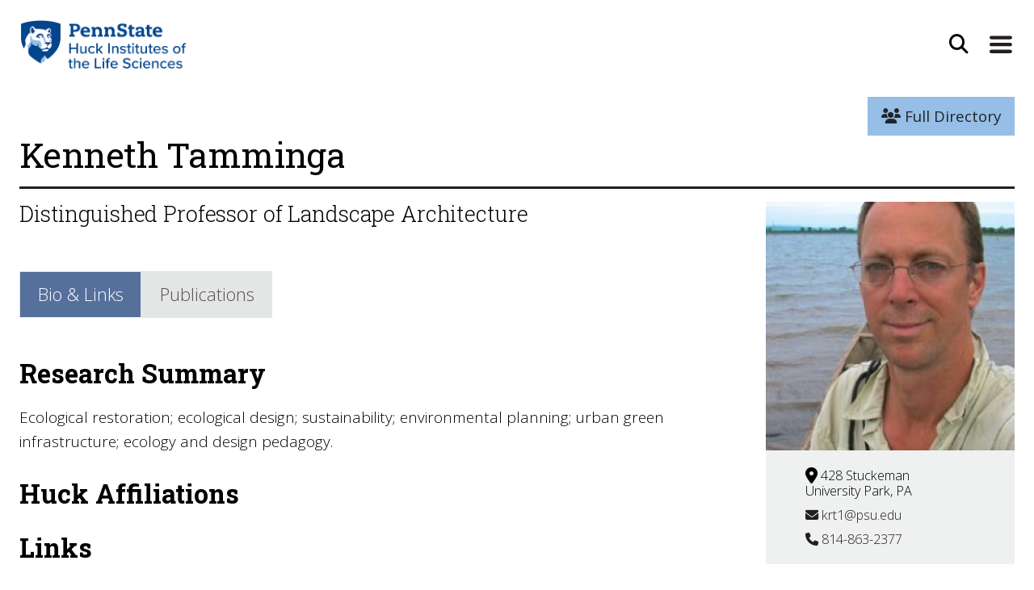

--- FILE ---
content_type: text/html; charset=UTF-8
request_url: https://www.huck.psu.edu/people/kenneth-tamminga
body_size: 9969
content:
<!DOCTYPE html>
<html lang="en" class="support-no-js">
<head>
<meta name="google-site-verification" content="GaOnOxiJ6yJXe0n3_iPKV_5t6RRm1vSmMiRRq28_YEU" />
<meta charset="utf-8">
<meta name="viewport" content="width=device-width, initial-scale=1">
<meta http-equiv="X-UA-Compatible" content="IE=edge">

<title>
            Kenneth Tamminga |
            The Huck Institutes (en-US)
</title>

    <link rel="stylesheet" href="/assets/css/bootstrap-huck-custom-2018-V2.css">
    <link rel="stylesheet" href="/assets/css/bootstrap-huck-custom-2018-V2-addons.css">

    <!--
        <script defer src="/assets/fontawesome-5.2.0/js/solid.min.js"></script>
        <script defer src="/assets/fontawesome-5.2.0/js/brands.min.js"></script>
        <script defer src="/assets/fontawesome-5.2.0/js/fontawesome.min.js" data-search-pseudo-elements></script>
        <link rel="stylesheet" href="https://cdnjs.cloudflare.com/ajax/libs/font-awesome/6.4.0/css/all.min.css" integrity="sha512-iecdLmaskl7CVkqkXNQ/ZH/XLlvWZOJyj7Yy7tcenmpD1ypASozpmT/E0iPtmFIB46ZmdtAc9eNBvH0H/ZpiBw==" crossorigin="anonymous" referrerpolicy="no-referrer" />
    -->

<link rel="stylesheet" href="https://cdnjs.cloudflare.com/ajax/libs/font-awesome/6.4.2/css/all.min.css" integrity="sha512-z3gLpd7yknf1YoNbCzqRKc4qyor8gaKU1qmn+CShxbuBusANI9QpRohGBreCFkKxLhei6S9CQXFEbbKuqLg0DA==" crossorigin="anonymous" referrerpolicy="no-referrer" />

<script src="https://code.jquery.com/jquery-3.2.1.slim.min.js"></script>

<!-- TEST FOR PHOTOSWIPE -->
<link rel="stylesheet" href="https://cdnjs.cloudflare.com/ajax/libs/photoswipe/4.1.1/photoswipe.min.css">
<link rel="stylesheet" href="https://cdnjs.cloudflare.com/ajax/libs/photoswipe/4.1.1/default-skin/default-skin.min.css">


<meta name="twitter:card" content="summary" />

<!-- Description Meta Tags -->
    
<meta property="og:locale" content="en_US" />
<meta property="og:url" content="https://www.huck.psu.edu/people/kenneth-tamminga" />

<!-- Type Meta Tags -->
  <meta property="og:type" content="profile" />


<!-- Title Meta Tags, edits made by LeMaster on 4/28,29/2021 -->
  <meta property="og:title" content="Kenneth Tamminga - The Huck Institutes (en-US)" />
  <meta name="twitter:title" content="Kenneth Tamminga - The Huck Institutes (en-US)" />

<!-- Image Meta Tags, edits made by LeMaster on 4/28,29/2021 -->
  		<meta property="og:image" content="https://www.huck.psu.edu/assets/uploads/background-images/PSU_RGB_2Blues_OpenGraph.jpg">
		<meta property="og:image" content="https://www.huck.psu.edu/assets/uploads/background-images/PSU_RGB_2Blues_OpenGraph.jpg">
  

<!-- Global site tag (gtag.js) - Google Analytics -->
<script async src="https://www.googletagmanager.com/gtag/js?id=UA-2715909-1"></script>
<script>
  window.dataLayer = window.dataLayer || [];
  function gtag(){dataLayer.push(arguments);}
  gtag('js', new Date());

  gtag('config', 'UA-2715909-1');
</script>

</head>

<body>
<a id="skip" class="element-skipnav btn btn-primary" href="#main">Skip to Main Content</a>
<header class="container p-0">
    <nav class="navbar navbar-toggleable-md navbar-light bg-faded pt-3  ">
        <div id="navContainer" class="container-fluid pr-0 pl-3 pb-4 pb-lg-3 ">
            <div class="row w-100">
            <!-- logo wrapper -->
                                    <div class="                                    col-6
                                ">
                                        <a class="" href="/"><img src="/assets/images/huck-logo.png" class="logo-huck" alt="Huck Institute Logo"></a>
                    </div>
                                                                                <!-- search button wrapper -->
                                                        <div class="col-6 d-flex justify-content-end pr-0">
                                                            <button aria-label="Open Site Search" type="button" class="btn btn-universal-search"
                            data-toggle="modal" data-target="#searchModal">
                            <i class="fas fa-search fa-lg"></i></button>
                        <button aria-label="Expand Site Navigation" class="navbar-toggler navbar-toggler-right" type="button" data-toggle="collapse" data-target="#navbarCollapse">
                            <span class="navbar-toggler-icon"></span>
                        </button>
                    </div>
            </div>
         
        </div>
        <!-- added segment request so padding goes to zero only for open nav on homepage -->
        <div class="mx-auto collapse navbar-collapse justify-content-between position-relative " id="navbarCollapse">
            <div class="d-flex justify-content-end">
                <img src="/assets/images/nav-arrow.png" class="nav-pointer" alt="">
            </div>
            <div class="navbar-background-wrap p-3" style="background-color:#efefef">
                <div class="container resources-for-group pl-0">
                    <ul class="list-inline smallResources">
                        <li class="list-inline-item">Resources For:</li>
                        <li class="list-inline-item">
                            <a class="nav-link" href="/resources/students">Students</a>
                        </li>
                        <li class="list-inline-item">
                            <a class="nav-link" href="/resources/postdocs">Postdocs</a>
                        </li>
                        <li class="list-inline-item">
                            <a class="nav-link" href="/resources/faculty">Faculty</a>
                        </li>
                        <li class="list-inline-item">
                            <a class="nav-link" href="/resources/partners">Partners</a>
                        </li>
                        <li class="list-inline-item">
                            <a class="nav-link" href="/resources/alumni">Alumni</a>
                        </li>
                    </ul>
                </div>
                <div class="container position-relative px-0 px-sm-4 mx-auto">
                    <ul class="navbar-nav">
                                                                                    <li class="nav-item">
                            <button aria-label="Expand About Section Menu" class="btn btn-link dropdown-toggle"
                                type="button" data-toggle="dropdown" aria-haspopup="true" aria-expanded="false">About <i
                                    class="fas fa-angle-down fa-lg"></i><i class="fas fa-angle-up fa-lg"></i>
                            </button>
                            <div class="dropdown-menu">
                                                                                                                                                <a class="dropdown-item" href="https://www.huck.psu.edu/about/welcome-video">Welcome Video</a>
                                                                                                                                                                                    <a class="dropdown-item" href="https://www.huck.psu.edu/about/leadership/leadership-overview">Leadership Overview</a>
                                                                                                                                                                                    <a class="dropdown-item" href="https://www.huck.psu.edu/about/vision/mission">Our Purpose</a>
                                                                                                                                                                                    <a class="dropdown-item" href="https://www.huck.psu.edu/about/learn-more/history">Our History</a>
                                                                                                                                                                                    <a class="dropdown-item" href="https://www.huck.psu.edu/about/collaborative-ventures/our-collaborative-ventures">Our Collaborative Ventures</a>
                                                                                                                                                                                    <a class="dropdown-item" href="https://www.huck.psu.edu/about/media-and-creative/our-media-creative-efforts">Our Media and Creative Efforts</a>
                                                                                                                                                                                    <a class="dropdown-item" href="https://www.huck.psu.edu/about/subscribe">Newsletter and Listserv</a>
                                                                                                                                                                                                                                                                                                                                                                                                                                                                                                                                                                                                                                                                                                                                                                                                                                                                                                                                                                                                                                                                                                                                                                                                                                                                                                                                                                                                                                                                                                                                                                                                                                                                                                                                                                                                                                                                                                                                                                                                                                                                                                                                                                                                                                                                                                                                                                                                                                                                                                                                                                                                                                                                                                                                                                                                                                                                                                                                                                                                                                                                                                                                                                                                                                                                                                                                                                                                                                                            <a class="dropdown-item dropdown-see-all" href="/about">See More About</a>
                            </div>
                        </li>
						
						<li class="nav-item">
                            <button aria-label="Expand Research Section Menu" class="btn btn-link dropdown-toggle"
                                type="button" data-toggle="dropdown" aria-haspopup="true" aria-expanded="false">Research <i
                                    class="fas fa-angle-down fa-lg"></i><i class="fas fa-angle-up fa-lg"></i>
                            </button>
                            <div class="dropdown-menu">
                                                                                                                                                                                                                                                                                                                                                                                                                                                                                                                                                                                                                                                                                                                                                                                                                                                                                                        <a class="dropdown-item" href="https://www.huck.psu.edu/research/huck-institutes-strategic-research-priorities">Huck Institutes Strategic Research Priorities</a>
                                                                                                                                                                                    <a class="dropdown-item" href="https://www.huck.psu.edu/research/cssi">Communication, Science, and Society Initiative (CSSI)</a>
                                                                                                                                                                                    <a class="dropdown-item" href="https://www.huck.psu.edu/research/seed-funding-large-proposal-catalysis">Seed Funding &amp; Large Proposal Catalysis</a>
                                                                                                                                                                                                                                                                                                                                                                                                                                                                                                                                                                                                                                                                                                                                                                                                                                                                                                                                                                                                                                                                                                                                                                                                                                                                                                                                                                                                                                                                                                                                                                                                                                                                                                                                                                                                                                                                                                                                                                                                                                                                                                                                                                                                                                                                                                                                                                                                                                                                                                                                                                                                                                                                                                                                                                                                                                                                                                                                                                                                                                                                                                                                    <!-- <a class="dropdown-item dropdown-see-all" href="/research">See More Research</a> -->
                            </div>
                        </li>
						
                        <li class="nav-item">
                            <button aria-label="Expand Graduate Studies Menu" class="btn btn-link dropdown-toggle"
                                type="button" data-toggle="dropdown" aria-haspopup="true" aria-expanded="false">Graduate
                                Programs <i class="fas fa-angle-down fa-lg"></i><i class="fas fa-angle-up fa-lg"></i>
                            </button>
                            <div class="dropdown-menu">
                                                                                                                                                                                                                                                                                                                                                                                                                                                                                                                                                                                                                                                                                                                                                                                                                                                                                                                                                                                                                                                                                                                                                                                                                                <a class="dropdown-item" href="https://www.huck.psu.edu/graduate-programs/bioinformatics-and-genomics">Bioinformatics and Genomics</a>
                                                                                                                                                                                    <a class="dropdown-item" href="https://www.huck.psu.edu/graduate-programs/ecology">Ecology</a>
                                                                                                                                                                                    <a class="dropdown-item" href="https://www.huck.psu.edu/graduate-programs/integrative-and-biomedical-physiology">Integrative and Biomedical Physiology</a>
                                                                                                                                                                                    <a class="dropdown-item" href="https://www.huck.psu.edu/graduate-programs/master-of-biotechnology">Master of Biotechnology</a>
                                                                                                                                                                                    <a class="dropdown-item" href="https://www.huck.psu.edu/graduate-programs/molecular-cellular-and-integrative-biosciences">Molecular, Cellular, and Integrative Biosciences</a>
                                                                                                                                                                                    <a class="dropdown-item" href="https://www.huck.psu.edu/graduate-programs/neuroscience">Neuroscience</a>
                                                                                                                                                                                    <a class="dropdown-item" href="https://www.huck.psu.edu/graduate-programs/plant-biology">Plant Biology</a>
                                                                                                                                                                                    <a class="dropdown-item" href="https://www.huck.psu.edu/graduate-programs/training-grants">Training Grants</a>
                                                                                                                                                                                                                                                                                                                                                                                                                                                                                                                                                                                                                                                                                                                                                                                                                                                                                                                                                                                                                                                                                                                                                                                                                                                                                                                                                                                                                                                                                                                                                                                                                                                                                                                                                                                                                                                                                                                                                                                                                                                                                                                                                                                                                                                                    <a class="dropdown-item dropdown-see-all" href="/graduate-programs">See All Graduate
                                    Programs</a>
                            </div>
                        </li>
						
                        <li class="nav-item">
                            <button aria-label="Expand Institutes and Centers Menu" class="btn btn-link dropdown-toggle"
                                type="button" data-toggle="dropdown" aria-haspopup="true"
                                aria-expanded="false">Institutes &amp; Centers <i class="fas fa-angle-down fa-lg"></i><i
                                    class="fas fa-angle-up fa-lg"></i>
                            </button>
                            <div class="dropdown-menu">
                                                                                                                                                                                                                                                                                                                                                                                                                                                                                                                                                                                                                                                                                                                                                                                                                                                                                                                                                                                                                                                                                                                                                                                                                                                                                                                                                                                                                                                                                                                                                                                                                                                                                                                                                                                                                                                                                                                                                                                                                                                                                                <a class="dropdown-item" href="https://www.huck.psu.edu/institutes-and-centers/center-for-biorenewables">Center for Biorenewables</a>
                                                                                                                                                                                    <a class="dropdown-item" href="https://www.huck.psu.edu/institutes-and-centers/center-for-infectious-disease-dynamics">Center for Infectious Disease Dynamics</a>
                                                                                                                                                                                    <a class="dropdown-item" href="https://www.huck.psu.edu/institutes-and-centers/center-of-excellence-in-industrial-biotechnology">Center of Excellence in Industrial Biotechnology</a>
                                                                                                                                                                                    <a class="dropdown-item" href="https://www.huck.psu.edu/institutes-and-centers/genome-sciences-institute">Genome Sciences Institute</a>
                                                                                                                                                                                    <a class="dropdown-item" href="https://www.huck.psu.edu/institutes-and-centers/insect-biodiversity-center">Insect Biodiversity Center</a>
                                                                                                                                                                                    <a class="dropdown-item" href="https://www.huck.psu.edu/institutes-and-centers/neuroscience-institute">Neuroscience Institute</a>
                                                                                                                                                                                    <a class="dropdown-item" href="https://www.huck.psu.edu/institutes-and-centers/microbiome-center">One Health Microbiome Center</a>
                                                                                                                                                                                    <a class="dropdown-item" href="https://www.huck.psu.edu/institutes-and-centers/plant-institute">Plant Institute</a>
                                                                                                                                                                                                                                                                                                                                                                                                                                                                                                                                                                                                                                                                                                                                                                                                                                                                                                                                                                                                                                                                                                                                                                                                                                                                                                                                                                                                    <a class="dropdown-item dropdown-see-all" href="/institutes-and-centers">See All
                                    Institutes &amp; Centers</a>
                            </div>
                        </li>
						
                        <li class="nav-item">
                            <button aria-label="Expand Core Facilities Menu" class="btn btn-link dropdown-toggle"
                                type="button" data-toggle="dropdown" aria-haspopup="true" aria-expanded="false">Core
                                Facilities <i class="fas fa-angle-down fa-lg"></i><i class="fas fa-angle-up fa-lg"></i>
                            </button>
                            <div class="dropdown-menu">
                                                                                                                                                                                                                                                                                                                                                                                                                                                                                                                                                                                                                                                                                                                                                                                                                                                                                                                                                                                                                                                                                                                                                                                                                                                                                                                                                                                                                                                                                                                                                                                                                                                                                                                                                                                                                                                                                                                                                                                                                                                                                                                                                                                                                                                                                                                                                                                                                                                                                                                                                                                                                                                                                                                                                                                                                                                                                                                                                                <a class="dropdown-item" href="https://www.huck.psu.edu/core-facilities/automated-biological-calorimetry-facility">Biomolecular Interactions Facility</a>
                                                                                                                                                                                    <a class="dropdown-item" href="https://www.huck.psu.edu/core-facilities/cryo-electron-microscopy-facility">Cryo-Electron Microscopy Facility</a>
                                                                                                                                                                                    <a class="dropdown-item" href="https://www.huck.psu.edu/core-facilities/fermentation-facility">CSL Behring Fermentation Facility</a>
                                                                                                                                                                                    <a class="dropdown-item" href="https://www.huck.psu.edu/core-facilities/flow-cytometry-facility">Flow Cytometry Facility</a>
                                                                                                                                                                                    <a class="dropdown-item" href="https://www.huck.psu.edu/core-facilities/genomics-core-facility">Genomics Core Facility</a>
                                                                                                                                                                                    <a class="dropdown-item" href="https://www.huck.psu.edu/core-facilities/high-field-magnetic-resonance-imaging-facility">High-Field Magnetic Resonance Imaging Facility</a>
                                                                                                                                                                                    <a class="dropdown-item" href="https://www.huck.psu.edu/core-facilities/metabolomics-core-facility">Metabolomics Core Facility</a>
                                                                                                                                                                                    <a class="dropdown-item" href="https://www.huck.psu.edu/core-facilities/microscopy-facility">Microscopy Facility</a>
                                                                                                                                                                                    <a class="dropdown-item" href="https://www.huck.psu.edu/core-facilities/proteomics-and-mass-spectrometry-core-facility">Proteomics and Mass Spectrometry Core Facility</a>
                                                                                                                                                                                    <a class="dropdown-item" href="https://www.huck.psu.edu/core-facilities/cell-culture-facility">Sartorius Cell Culture Facility</a>
                                                                                                                                                                                    <a class="dropdown-item" href="https://www.huck.psu.edu/core-facilities/x-ray-crystallography-facility">X-Ray Crystallography and Scattering Facility</a>
                                                                                                                                                                                                            <a class="dropdown-item dropdown-see-all" href="/core-facilities">See All Core
                                    Facilities</a>
                            </div>
                        </li>
						
                        						
                        <li class="nav-item">
                            <button aria-label="Expand Events Menu" class="btn btn-link dropdown-toggle" type="button"
                                data-toggle="dropdown" aria-haspopup="true" aria-expanded="false">Events 
                                <i class="fas fa-angle-down fa-lg"></i><i class="fas fa-angle-up fa-lg"></i>
                            </button>
                            <div class="dropdown-menu">
                                <a class="dropdown-item"
                                    href='/search/eventsResults?keywords="Infectious+Disease+Dynamics+Seminars"'>CIDD
                                    Seminars</a>
                                <a class="dropdown-item"
                                    href='/search/eventsResults?keywords="Distinguished+Lectures+in+Life+Science"'>Huck Distinguished
                                    Lectures in Life Sciences</a>
                                <a class="dropdown-item"
                                    href='/search/eventsResults?keywords="Ecology+Seminars"'>Ecology Seminars</a>
                                <a class="dropdown-item"
                                    href='/search/eventsResults?keywords="Millennium+Science+Café"'>Millennium Science
                                    Café Talks</a>
                                <a class="dropdown-item"
                                    href='/search/eventsResults?keywords="Neuroscience+Seminars"'>Neuroscience
                                    Seminars</a>
                                <a class="dropdown-item"
                                    href='/search/eventsResults?keywords="Plant+Biology+Seminars"'>Plant Biology
                                    Seminars</a>
                                <a class="dropdown-item dropdown-see-all" href="/events">See All Events</a>
                            </div>
                        </li>
						
                        <!-- <li class="nav-item">
                            <a class="nav-link" href="/people">Directory</a>
                        </li> -->
						
                        <li class="nav-item">
                            <a class="nav-link" href="/contact">Contact</a>
                        </li>
                    </ul>
                </div>
            </div>
        </div>
    </nav>
</header>
<!--<form action="https://www.huck.psu.edu/search/results">
    <input type="search" name="keywords" placeholder="Search">
    <input type="submit" value="Go">
</form> Search Modal -->


<div class="modal" id="searchModal" tabindex="-1" role="dialog" aria-labelledby="searchModalHeader" aria-hidden="true">

 <div class="modal-dialog modal-dialog-centered" role="document">


    <div class="modal-content">

  	  <button type="button" class="close" data-dismiss="modal" aria-label="Close">
  	  <i class="fas fa-times"></i>
        </button>


      <div class="modal-body">
       <form class="form-inline my-2 my-lg-0 js-append-around justify-content-center" action="https://www.huck.psu.edu/search/results">
	   <div class="form-group mb-2">
		   <h2 id="searchModalHeader" class="element-invisible">Site Search</h2>
						<input id="search-input" class="form-control" type="search" placeholder="Search the site" aria-label="Search" name="q">


						<button class="btn btn-primary" type="submit">Go</button>
	   </div>
	   </form>
      </div>

    </div>
  </div>
</div><main role="main" id="main">
	
	<!-- Can someone plz move this css to the right place (or delete it)? - Thanks ~ Tyler !!! -->
<style type="text/css" media="screen">
.paper-publications {
	border-bottom: dotted 1px #ccc;
}
a.nav-link.bioTabs:not(:active) {
	background-color: #e4e5e5;
}
a.nav-link.bioTabs:not(:active):hover {
	background-color: #cdcece !important;
}
a.nav-link.bioTabs.active.show {
	border: 1px solid rgba(30, 65, 123, 0);
}
a.nav-link.bioTabs.active.show:hover {
	background-color: rgba(30, 65, 123, 0.75) !important;
}
@media screen and (max-width: 400px) {
	ul.nav.nav-tabs.bioTabs.bio-switcher.justify-content-left.mt-3.pl-0 {
		width: 120% !important;
	}
}
</style>
<main id="main" role="main" class="directory-individual">
	<section class="container">
		<div class="row">
			<div class="col-md-12 pt-2 d-flex flex-row-reverse">
				<nav aria-label="breadcrumb">
					<ol class="breadcrumb">
						<li class="breadcrumb-item" aria-current="page"><a class="btn btn-primary" href="/people"><i
									class="fas fa-users"></i> Full Directory</a></li>
					</ol>
				</nav>
			</div>
		</div>
				<h1>Kenneth Tamminga</h1>
		<div class="clearfix">
			<div class="col-md-9 float-md-left pl-0">
								    <h3 class="mt-0" style="font-weight: lighter;">Distinguished Professor of Landscape Architecture</h3>
							</div>
			<div class="col-md-3 float-md-right px-0 bio-box">
								    				        <img src="https://www.huck.psu.edu/assets/uploads/staff/_480x480_crop_center-center_100_none/kenneth-tamminga.jpg" class="w-100" alt="Kenneth Tamminga">
				    				
												<ul class="list-group list-group-flush">
										    					        					            <li class="contact-office">
					                <i class="fas fa-map-marker-alt fa-lg"></i>
					                428 Stuckeman
						            						                <br>
						                University Park,
					                					                PA 
					            </li>
					        					    					
										
					            					<li><a class="contact-email" href="mailto:krt1@psu.edu"><i class="fas fa-envelope"></i>
							    krt1@psu.edu</a></li>
					    					    					        <li><a class="contact-phone" href="tel:814-863-2377"><i class="fas fa-phone"></i>
						    814-863-2377</a></li>
					    										
									</ul>
				
											</div>

									
			<div class="col-md-9 float-md-left pl-0 bio-content">
				<div class="container px-0">
										<ul class="nav nav-tabs bioTabs bio-switcher justify-content-left mt-3 pl-0" role="tablist">
						<li class="nav-item">
							<a class="nav-link bioTabs active" href="#bio" role="tab" data-toggle="tab">Bio &amp;
								Links</a>
						</li>
												<li class="nav-item">
							<a class="nav-link bioTabs" href="#papers" role="tab" data-toggle="tab">Publications</a>
						</li>
																	</ul>
										<div class="tab-content">
						<div role="tabpanel" class="tab-pane active" id="bio">
																					<h2>Research Summary</h2>

							<p>Ecological restoration; ecological design; sustainability; environmental planning; urban green infrastructure; ecology and design pedagogy.</p>

							
																												
							
																					
							</ul>

							
																												
																					
																						
														<h2>Huck Affiliations</h2>
							<ul class="list-standard">
																<div style="display:none">Ecology Institute</div>
								
																
																																																																</ul>
							
																					<h2>Links</h2>

							<ul class="list-standard">
																<li><a href="http://www.personal.psu.edu/krt1/" target="_blank">
										Personal
									</a></li>
															</ul>
													</div>

												<div role="tabpanel" class="tab-pane" id="papers">
							
																					
														
							
							
														
																																			
							<h2>Most Recent Publications</h2>
																					
<!-- pubId: 587289 -->
<div class="paper-publications">
	
	            <h4 class="publication-link"><a href="https://www.mdpi.com/2071-1050/15/24/16781/pdf?version=1702451651" target="_blank">Spatial Indices for Convivial Greenstreets</a></h4>
	
		
    
    <p class="paper-citation">
                        Emmy Kriehn,
                        Kenneth Tamminga,
                        Travis Flohr,
                
                    2023, 
                
        Sustainability
        
                    on p. 23
            </p>
    <!--
    <p class="paper-citation">
                    Gardening Practices,
                    Gardening,
                    Spatial Index,
                    Mental Health,
                    High Incidence,
                    Philadelphia,
                    Potential Gains,
                    Urban Areas,
                    Consistent Method,
                    Inner Core,
                    Spatial Patterning,
                    Netherlands,
                    Intensity Index,
                    Us Cities,
                    Social Ecological,
                    Social Climate,
                    Microclimatic,
                    Local Climate,
                    Delft,
                    Spatial Quantification,
                    Dense Urban Areas,
                    Google Earth,
                    Site Investigation,
                    In Situ,
                    Spatial Distribution,
                    Physical Health,
            </p>
    -->
</div>
																												
<!-- pubId: 451184 -->
<div class="paper-publications">
	
	            <h4 class="publication-link"><a href="https://www.mdpi.com/2073-445X/11/3/350/pdf?version=1646020412" target="_blank">Interweaving Computational and Tacit Knowledge to Design Nature-Based Play Networks in Underserved Communities</a></h4>
	
		
    
    <p class="paper-citation">
                        Yiru Zhang,
                        Ken Tamminga,
                        Hong Wu,
                
                    2022, 
                
        Land
        
                    on p. 350
            </p>
    <!--
    <p class="paper-citation">
                    Tacit Knowledge,
                    Economic Crisis,
                    Pennsylvania,
                    Natural Disasters,
                    Insecurity,
                    Methodology,
                    Economic Recession,
                    Mixed Methods,
                    Interweaving,
                    Literature,
                    Controlled,
                    Or Ganics,
                    Interactive,
                    Cohort,
                    Spatial,
                    Childrens,
                    Underserved Communities,
                    Gender,
                    Infrastructure,
                    Environmental Degradation,
                    Spatial Data,
                    Low Income Neighborhoods,
                    Manmade Structures,
                    Economic Crises,
                    Disasters,
                    Natural Resources,
                    Method,
                    Mixed Methodology,
                    Underserved,
                    City,
                    Economics,
                    Gis,
                    Natural Resource,
                    Natural Disaster,
                    Surrounding Context,
                    Disaster Economics,
                    Organic Matter,
                    Engineered Structures,
                    Philadelphia,
                    Processed Material,
                    Natural Processes,
                    Nature Inspired,
                    Natural Organic Matter,
                    Disadvantaged Neighbourhoods,
                    Interstitial Space,
                    Local Patterns,
                    Engineered Surfaces,
                    Vacant Lots,
                    Access To Nature,
                    Interactive Play,
                    Future Programs,
                    Material,
                    Program,
            </p>
    -->
</div>
																												
<!-- pubId: 410899 -->
<div class="paper-publications">
	
	            <h4 class="publication-link"><a href="https://www.mdpi.com/2071-1050/13/4/1895/pdf?version=1612937982" target="_blank">On sustainable|sustaining city streets</a></h4>
	
		
    
    <p class="paper-citation">
                        Ken Tamminga,
                        Thomas Knüvener,
                
                    2021, 
                
        Sustainability
        
                    on p. 1-3
            </p>
    <!--
    <p class="paper-citation">
            </p>
    -->
</div>
																																																																																																																
							<div class="panel-collapse collapse" aria-labelledby="recentPubs" id="recentPubs">
																																																																								
<!-- pubId: 430866 -->
<div class="paper-publications">
	
	            <h4 class="publication-link"><a href="https://www.vde-verlag.de/buecher/ivz/9783879077052_INHALT_01.pdf" target="_blank">Virtual studio 1.0: A virtual tacit-forward learning management framework</a></h4>
	
		
    
    <p class="paper-citation">
                        Travis Flohr,
                        Ken Tamminga,
                        Tim Johnson,
                
                    2021, 
                
        Journal of Digital Landscape Architecture
        
                    on p. 476-486
            </p>
    <!--
    <p class="paper-citation">
                    Learning,
                    Management Framework,
                    Student,
                    Students,
                    Learning Management System,
                    Speech,
                    Student Perception,
                    Covid 19,
                    Management,
                    Studios,
                    Planting,
                    Learning Management,
                    Virtual Studio,
                    Communication,
                    Human Being,
                    Oral Communication,
                    Verbal Communication,
                    Informal Learning,
                    Management Systems,
                    Replacement,
                    Document,
                    Fold,
                    Inclusion,
                    Instruction,
                    Time,
                    Methodology,
                    Method,
                    Student Perceptions,
                    Survey Results,
                    Methods Courses,
                    Planting Methods,
                    Tacit Learning,
            </p>
    -->
</div>
																																
<!-- pubId: 410146 -->
<div class="paper-publications">
	
				<h4>A Vision for Urban Micromobility: From Current Streetscape to City of the Future</h4>
	
    	
    
    <p class="paper-citation">
                        Shengwei Tan,
                        Ken Tamminga,
                
                    2021, 
                
        
        
                    on p. 158-167
            </p>
    <!--
    <p class="paper-citation">
                    Micromobility,
                    Internal Service,
                    Urban Environment,
                    Public Transportation,
                    Future Cities,
                    Streetscape,
                    Case Study,
                    Stormwater Management,
                    Personal Transportation,
                    Transport Technology,
                    Electric Bikes,
                    Engineers,
                    Transport,
                    Infrastructure Management,
                    Road Features,
                    Electric Bicycle,
                    Traffic Infrastructure,
                    Urban Transport,
                    Electric Assist,
                    E Scooter,
                    Infrastructure Allocations,
                    Urban Designer,
                    Urban Transformation,
                    Hoverboard,
                    Spatial Allocation,
                    Urban Transportation,
                    Existing Infrastructure,
                    Portability,
                    Popular,
                    Washington Dc,
                    Traffic Load,
                    Segway,
                    Transport Forms,
                    Public Transportation Infrastructure,
                    Green Infrastructure,
                    Road Design,
                    Shared Services,
                    Urban Street,
            </p>
    -->
</div>
																																
<!-- pubId: 336507 -->
<div class="paper-publications">
	
				<h4>Don River Valley Rehabilitation Strategy, City of Toronto</h4>
	
    	
    
    <p class="paper-citation">
                        Gerald Hodge,
                        David Gordon,
                        Pamela Shaw,
                        Ken Tamminga,
                
                    2021, 
                
        
        
            </p>
    <!--
    <p class="paper-citation">
            </p>
    -->
</div>
																																
<!-- pubId: 438854 -->
<div class="paper-publications">
	
				<h4>A vision for urban micromobility: From current streetscape to city of the future</h4>
	
    	
    
    <p class="paper-citation">
                        Shengwei Tan,
                        Ken Tamminga,
                
                    2021, 
                
        
        
            </p>
    <!--
    <p class="paper-citation">
            </p>
    -->
</div>
																																
<!-- pubId: 336508 -->
<div class="paper-publications">
	
				<h4>The Virtual Studio: An emerging tacit learning management system framework</h4>
	
    	
    
    <p class="paper-citation">
                        Travis Flohr,
                        Tim Johnson,
                        Ken Tamminga,
                
                    2020, 
                
        ITLC Lilli Conferences: Enhancing Online, Onsite and Hybrid Teaching and Learning
        
                    on p. 161-162
            </p>
    <!--
    <p class="paper-citation">
            </p>
    -->
</div>
																																
<!-- pubId: 278823 -->
<div class="paper-publications">
	
	            <h4 class="publication-link"><a href="https://www.mdpi.com/2071-1050/12/9/3790/pdf?version=1588917241" target="_blank">Convivial greenstreets: A concept for climate-responsive urban design</a></h4>
	
		
    
    <p class="paper-citation">
                        Ken Tamminga,
                        João Cortesão,
                        Michiel Bakx,
                
                    2020, 
                
        Sustainability
        
            </p>
    <!--
    <p class="paper-citation">
                    Climate,
                    Climate Change,
                    Social Support,
                    Concludes,
                    Climate Responsive,
                    Urban Design,
                    Visualization,
                    Social Engagement,
                    Urban Adaptation,
                    Resource,
                    Conceptual Framework,
                    Resources,
                    Lenses,
                    Design Lenses,
                    Academisation,
                    Green Practices,
                    Remediation,
                    Paper,
                    Esthetics,
                    Urban Climate,
                    Urban Morphology,
                    Group,
                    Academization,
                    Aesthetics,
            </p>
    -->
</div>
																																
<!-- pubId: 500756 -->
<div class="paper-publications">
	
				<h4>Visualizing change scenarios for flood buyout properties in Conway, South Carolina</h4>
	
    	
    
    <p class="paper-citation">
                        Lucy Rummler,
                        C. Andy Cole,
                        Ken Tamminga,
                
                    2020, 
                
        EDRA 51
        
            </p>
    <!--
    <p class="paper-citation">
            </p>
    -->
</div>
																							</div>

							<a class="collapsed view-more btn btn-info mt-3" role="button" data-toggle="collapse"
								href="#recentPubs" aria-expanded="false" aria-controls="recentPubs">View More</a>

														
							<h2>Most-Cited Papers</h2>
																					
<!-- pubId: 49334 -->
<div class="paper-publications">
	
	            <h4 class="publication-link"><a href="https://doi.org/10.3992/1943-4618.12.3.23" target="_blank">Food production on a living wall: Pilot study</a></h4>
	
		
    
    <p class="paper-citation">
                        Lara Nagle,
                        Stuart Echols,
                        Ken Tamminga,
                
                    2017, 
                
        Journal of Green Building
        
                    on p. 23-38
            </p>
    <!--
    <p class="paper-citation">
                    Food,
                    Food Production,
                    Ecosystems,
                    Ecosystem,
                    Ecosystem Services,
                    Green,
                    Living Wall,
                    Provisioning Ecosystem Services,
                    Living Wall System,
                    Water Usage,
                    Productivity,
                    Infrastructure,
                    Monitoring,
                    Water,
                    Performance,
                    Vertical Greening,
                    Crops,
                    Soil,
                    Regulating Ecosystem Services,
                    Building Surfaces,
                    Green Infrastructure,
                    Soil Moisture Data,
                    Water Utilization,
                    Soil Water,
                    Environment,
                    Surface,
                    Pennsylvania,
                    Monitoring Study,
                    United States Of America,
                    Green Wall,
                    Ecosystem Service,
                    Growing Season,
                    Irradiance,
                    Crop,
                    Summer,
                    Built Environment,
                    Cultural Ecosystem Services,
                    Soil Moisture,
            </p>
    -->
</div>
																												
<!-- pubId: 278823 -->
<div class="paper-publications">
	
	            <h4 class="publication-link"><a href="https://www.mdpi.com/2071-1050/12/9/3790/pdf?version=1588917241" target="_blank">Convivial greenstreets: A concept for climate-responsive urban design</a></h4>
	
		
    
    <p class="paper-citation">
                        Ken Tamminga,
                        João Cortesão,
                        Michiel Bakx,
                
                    2020, 
                
        Sustainability
        
            </p>
    <!--
    <p class="paper-citation">
                    Climate,
                    Climate Change,
                    Social Support,
                    Concludes,
                    Climate Responsive,
                    Urban Design,
                    Visualization,
                    Social Engagement,
                    Urban Adaptation,
                    Resource,
                    Conceptual Framework,
                    Resources,
                    Lenses,
                    Design Lenses,
                    Academisation,
                    Green Practices,
                    Remediation,
                    Paper,
                    Esthetics,
                    Urban Climate,
                    Urban Morphology,
                    Group,
                    Academization,
                    Aesthetics,
            </p>
    -->
</div>
																												
<!-- pubId: 410146 -->
<div class="paper-publications">
	
				<h4>A Vision for Urban Micromobility: From Current Streetscape to City of the Future</h4>
	
    	
    
    <p class="paper-citation">
                        Shengwei Tan,
                        Ken Tamminga,
                
                    2021, 
                
        
        
                    on p. 158-167
            </p>
    <!--
    <p class="paper-citation">
                    Micromobility,
                    Internal Service,
                    Urban Environment,
                    Public Transportation,
                    Future Cities,
                    Streetscape,
                    Case Study,
                    Stormwater Management,
                    Personal Transportation,
                    Transport Technology,
                    Electric Bikes,
                    Engineers,
                    Transport,
                    Infrastructure Management,
                    Road Features,
                    Electric Bicycle,
                    Traffic Infrastructure,
                    Urban Transport,
                    Electric Assist,
                    E Scooter,
                    Infrastructure Allocations,
                    Urban Designer,
                    Urban Transformation,
                    Hoverboard,
                    Spatial Allocation,
                    Urban Transportation,
                    Existing Infrastructure,
                    Portability,
                    Popular,
                    Washington Dc,
                    Traffic Load,
                    Segway,
                    Transport Forms,
                    Public Transportation Infrastructure,
                    Green Infrastructure,
                    Road Design,
                    Shared Services,
                    Urban Street,
            </p>
    -->
</div>
																																																																																																																
							<div class="panel-collapse collapse" aria-labelledby="citedPubs" id="citedPubs">
																																																																								
<!-- pubId: 451184 -->
<div class="paper-publications">
	
	            <h4 class="publication-link"><a href="https://www.mdpi.com/2073-445X/11/3/350/pdf?version=1646020412" target="_blank">Interweaving Computational and Tacit Knowledge to Design Nature-Based Play Networks in Underserved Communities</a></h4>
	
		
    
    <p class="paper-citation">
                        Yiru Zhang,
                        Ken Tamminga,
                        Hong Wu,
                
                    2022, 
                
        Land
        
                    on p. 350
            </p>
    <!--
    <p class="paper-citation">
                    Tacit Knowledge,
                    Economic Crisis,
                    Pennsylvania,
                    Natural Disasters,
                    Insecurity,
                    Methodology,
                    Economic Recession,
                    Mixed Methods,
                    Interweaving,
                    Literature,
                    Controlled,
                    Or Ganics,
                    Interactive,
                    Cohort,
                    Spatial,
                    Childrens,
                    Underserved Communities,
                    Gender,
                    Infrastructure,
                    Environmental Degradation,
                    Spatial Data,
                    Low Income Neighborhoods,
                    Manmade Structures,
                    Economic Crises,
                    Disasters,
                    Natural Resources,
                    Method,
                    Mixed Methodology,
                    Underserved,
                    City,
                    Economics,
                    Gis,
                    Natural Resource,
                    Natural Disaster,
                    Surrounding Context,
                    Disaster Economics,
                    Organic Matter,
                    Engineered Structures,
                    Philadelphia,
                    Processed Material,
                    Natural Processes,
                    Nature Inspired,
                    Natural Organic Matter,
                    Disadvantaged Neighbourhoods,
                    Interstitial Space,
                    Local Patterns,
                    Engineered Surfaces,
                    Vacant Lots,
                    Access To Nature,
                    Interactive Play,
                    Future Programs,
                    Material,
                    Program,
            </p>
    -->
</div>
																																
<!-- pubId: 410899 -->
<div class="paper-publications">
	
	            <h4 class="publication-link"><a href="https://www.mdpi.com/2071-1050/13/4/1895/pdf?version=1612937982" target="_blank">On sustainable|sustaining city streets</a></h4>
	
		
    
    <p class="paper-citation">
                        Ken Tamminga,
                        Thomas Knüvener,
                
                    2021, 
                
        Sustainability
        
                    on p. 1-3
            </p>
    <!--
    <p class="paper-citation">
            </p>
    -->
</div>
																																
<!-- pubId: 430866 -->
<div class="paper-publications">
	
	            <h4 class="publication-link"><a href="https://www.vde-verlag.de/buecher/ivz/9783879077052_INHALT_01.pdf" target="_blank">Virtual studio 1.0: A virtual tacit-forward learning management framework</a></h4>
	
		
    
    <p class="paper-citation">
                        Travis Flohr,
                        Ken Tamminga,
                        Tim Johnson,
                
                    2021, 
                
        Journal of Digital Landscape Architecture
        
                    on p. 476-486
            </p>
    <!--
    <p class="paper-citation">
                    Learning,
                    Management Framework,
                    Student,
                    Students,
                    Learning Management System,
                    Speech,
                    Student Perception,
                    Covid 19,
                    Management,
                    Studios,
                    Planting,
                    Learning Management,
                    Virtual Studio,
                    Communication,
                    Human Being,
                    Oral Communication,
                    Verbal Communication,
                    Informal Learning,
                    Management Systems,
                    Replacement,
                    Document,
                    Fold,
                    Inclusion,
                    Instruction,
                    Time,
                    Methodology,
                    Method,
                    Student Perceptions,
                    Survey Results,
                    Methods Courses,
                    Planting Methods,
                    Tacit Learning,
            </p>
    -->
</div>
																																
<!-- pubId: 587289 -->
<div class="paper-publications">
	
	            <h4 class="publication-link"><a href="https://www.mdpi.com/2071-1050/15/24/16781/pdf?version=1702451651" target="_blank">Spatial Indices for Convivial Greenstreets</a></h4>
	
		
    
    <p class="paper-citation">
                        Emmy Kriehn,
                        Kenneth Tamminga,
                        Travis Flohr,
                
                    2023, 
                
        Sustainability
        
                    on p. 23
            </p>
    <!--
    <p class="paper-citation">
                    Gardening Practices,
                    Gardening,
                    Spatial Index,
                    Mental Health,
                    High Incidence,
                    Philadelphia,
                    Potential Gains,
                    Urban Areas,
                    Consistent Method,
                    Inner Core,
                    Spatial Patterning,
                    Netherlands,
                    Intensity Index,
                    Us Cities,
                    Social Ecological,
                    Social Climate,
                    Microclimatic,
                    Local Climate,
                    Delft,
                    Spatial Quantification,
                    Dense Urban Areas,
                    Google Earth,
                    Site Investigation,
                    In Situ,
                    Spatial Distribution,
                    Physical Health,
            </p>
    -->
</div>
																																
<!-- pubId: 336511 -->
<div class="paper-publications">
	
				<h4>A filmic approach to engaged scholarship in Pittsburgh’s at-risk communities</h4>
	
    	
    
    <p class="paper-citation">
                        Kenneth Tamminga,
                
                    2018, 
                
        World Community Development Conference 2018 Book of Abstracts
        
            </p>
    <!--
    <p class="paper-citation">
            </p>
    -->
</div>
																																
<!-- pubId: 336512 -->
<div class="paper-publications">
	
				<h4>Community development by engaged design in the post-industrial inner-city</h4>
	
    	
    
    <p class="paper-citation">
                        Kenneth Tamminga,
                
                    2018, 
                
        World Community Development Conference 2018 Book of Abstracts
        
            </p>
    <!--
    <p class="paper-citation">
            </p>
    -->
</div>
																																
<!-- pubId: 336513 -->
<div class="paper-publications">
	
				<h4>Native plant gardens: Principles, practices and cautionary tales</h4>
	
    	
    
    <p class="paper-citation">
                        Kenneth Tamminga,
                
                    2017, 
                
        PNPS 2017 Annual Meeting Proceedings
        
            </p>
    <!--
    <p class="paper-citation">
            </p>
    -->
</div>
																							</div>

							<a class="collapsed view-more btn btn-info mt-3" role="button" data-toggle="collapse"
								href="#citedPubs" aria-expanded="false" aria-controls="citedPubs">View More</a>

																											</div>

												<div role="tabpanel" class="tab-pane fade" id="news">
																												
													</div>
					</div>
				</div>
			</div>
	</section>

</main>
<footer class="container-fluid text-white py-3">
	<div class="container px-0">
		
<!-- LeMASTER 7/7/2020, updated 8/17/2020 -->
	<button onclick="fnTopOfPage()" id="btnBackToTop" title="Back to Top"><font size="+3">^</font><br>TOP</button>
	<script>
		var mybutton = document.getElementById("btnBackToTop");

		window.onscroll = function() {fnAppearOnScroll()};

		function fnAppearOnScroll() {
		  if (document.body.scrollTop > 300 || document.documentElement.scrollTop > 300) {
			mybutton.style.display = "block";
		  } else {
			mybutton.style.display = "none";
		  }
		}

		function fnTopOfPage() {
		  document.body.scrollTop = 0;
		  document.documentElement.scrollTop = 0;
		}
	</script>			
		
<div class="row">
	<div class="col text-center text-md-left">
 	&nbsp;

	<div class="row">
		<div class="col-md-6">
			<h4 class="mb-2"><a href="/about/subscribe">Subscribe to Our Newsletter</a></h4>
		</div>

		<div class="col-md-6">
			<aside class="icons-social-media ml-0 mt-2 d-md-flex justify-content-md-end">
				<ul class="list-inline">
					<li><a href="https://www.flickr.com/photos/huckinstitutes/" target="_blank"><i class="fab fa-flickr fa-2x"></i><span>Flickr</span></a></li>
					<li><a href="https://www.linkedin.com/company/huck-institutes-of-the-life-sciences/" target="_blank"><i class="fab fa-linkedin-in fa-2x"></i><span>LinkedIn</span></a></li>
					<!-- <li><a href="https://www.tiktok.com/@huckinstitutes" target="_blank"><i class="fa-brands fa-tiktok fa-2x"></i><span>TikTok</span></a></li> -->
					<li><a href="https://www.youtube.com/channel/UCZWsGu0XPmpg0hs7etQLcfQ" target="_blank"><i class="fab fa-youtube fa-2x"></i><span>YouTube</span></a></li>
					<li><a href="https://www.facebook.com/huckinstitutes/" target="_blank"><i class="fab fa-facebook-f fa-2x"></i><span>Facebook</span></a></li>
					<li><a href="https://www.instagram.com/huckinstitutes/" target="_blank"><i class="fab fa-instagram fa-2x"></i><span>Instagram</span></a></li>	
					<li><a href="https://twitter.com/huckinstitutes" target="_blank"><i class="fab fa-x-twitter fa-2x"></i><span>Twitter</span></a></li>
				</ul>
			</aside>
		</div>
	</div>

	<ul class="footer-actions list-inline list-inline-dividers">
		<li class="list-inline-item"><a href="/contact">Contact</a></li>	
		<li class="list-inline-item"><a href="/people">Directory</a></li>
		<li class="list-inline-item"><a href="/resources/alumni/giving-to-the-huck">Donate</a></li>
		<li class="list-inline-item"><a href="/about/careers">Careers</a></li>
		<li class="list-inline-item"><a href="https://www.psu.edu/accessibilitystatement" target="_blank">Accessibility</a></li>
		<li class="list-inline-item"><a href="/admin">Login</a></li>
			<!-- This is the important part -->
				</ul>


	<ul class="copyright list-inline list-inline-dividers accessible-light-gray">
		<li class="list-inline-item">Copyright © <span>2026</span> <a href="https://www.psu.edu/" target="_blank">The Pennsylvania State University</a></li>
		<li class="list-inline-item"><a href="http://www.psu.edu/legal-statements" target="_blank">Privacy &amp; Legal statements</a></li>
	</ul>

		</div>
   </div>
	</div>
</footer>
<!-- JS Files -->

<script src="/assets/bootstrap/dist/js/bootstrap.bundle.js"></script>
<script src="/assets/offcanvas/js/modernizr.js"></script>
<script src="/assets/offcanvas/js/js-offcanvas.pkgd.js"></script>
<!-- Custom scripts -->
<script src="/assets/js/scripts.js?v=10"></script>

  <script src="/assets/js/jquery.bcSwipe.min.js"></script>
  <script>
    $('.carousel').bcSwipe({ threshold: 50 });
  </script>

<!-- register formie forms -->
<!-- polyfill for fetch and promise -->
<script src="https://cdnjs.cloudflare.com/polyfill/v3/polyfill.min.js?features=fetch,Promise"></script>

<!-- register formie forms -->

</body>
</html>


--- FILE ---
content_type: application/javascript
request_url: https://www.huck.psu.edu/assets/offcanvas/js/js-offcanvas.pkgd.js
body_size: 5388
content:
/* global Modernizr:true */
;(function( w ){
	"use strict";

	var utils = {};

	utils.classes = {
		hiddenVisually: "u-hidden-visually",
		modifier: "--",
		isActive: "is-active",
		isClosed: "is-closed",
		isOpen: "is-open",
		isClicked: "is-clicked",
		isAnimating: "is-animating",
		isVisible: "is-visible",
		hidden: "u-hidden"
	};

	utils.keyCodes = {
		BACKSPACE: 8,
		COMMA: 188,
		DELETE: 46,
		DOWN: 40,
		END: 35,
		ENTER: 13,
		ESCAPE: 27,
		HOME: 36,
		LEFT: 37,
		PAGE_DOWN: 34,
		PAGE_UP: 33,
		PERIOD: 190,
		RIGHT: 39,
		SPACE: 32,
		TAB: 9,
		UP: 38
	};

	/**
	 * a11yclick
	 * Slightly modified from: http://www.karlgroves.com/2014/11/24/ridiculously-easy-trick-for-keyboard-accessibility/
	 */
	utils.a11yclick = function(event) {
		var code = event.charCode || event.keyCode,
			type = event.type;

		if (type === 'click') {
			return true;
		} else if (type === 'keydown') {
			if (code === utils.keyCodes.SPACE || code === utils.keyCodes.ENTER) {
				return true;
			}
		} else {
			return false;
		}
	};
	utils.a11yclickBind = function(el, callback,name) {
		el.on("click." + name + " keydown." + name,function(event){
			if ( w.utils.a11yclick(event)) {
				event.preventDefault(event);
				if( callback && typeof callback === 'function' ) { callback.call(); }
				el.trigger('clicked.'+name);
			}
		});
	};

	utils.doc = w.document;
	utils.supportTransition = Modernizr.csstransitions;
	utils.supportAnimations = Modernizr.cssanimations;
	utils.transEndEventNames = {
		'WebkitTransition'	: 'webkitTransitionEnd',
		'MozTransition'		: 'transitionend',
		'OTransition'		: 'oTransitionEnd',
		'msTransition'		: 'MSTransitionEnd',
		'transition'		: 'transitionend'
	};
	utils.animEndEventNames = {
		'WebkitAnimation' : 'webkitAnimationEnd',
		'OAnimation' : 'oAnimationEnd',
		'msAnimation' : 'MSAnimationEnd',
		'animation' : 'animationend'
	};
	utils.transEndEventName = utils.transEndEventNames[Modernizr.prefixed('transition')];
	utils.animEndEventName = utils.animEndEventNames[Modernizr.prefixed('animation')];

	utils.onEndTransition = function( el, callback ) {
		var onEndCallbackFn = function( ev ) {
			if( utils.supportTransition ) {
				if( ev.target != this ) return;
				this.removeEventListener( utils.transEndEventName, onEndCallbackFn );
			}
			if( callback && typeof callback === 'function' ) { callback.call(); }
		};
		if( utils.supportTransition ) {
			el.addEventListener( utils.transEndEventName, onEndCallbackFn );
		}
		else {
			onEndCallbackFn();
		}
	};

	utils.onEndAnimation = function( el, callback ) {
		var onEndCallbackFn = function( ev ) {
			if( utils.supportAnimations ) {
				if( ev.target != this ) return;
				this.removeEventListener( utils.animEndEventName, onEndCallbackFn );
			}
			if( callback && typeof callback === 'function' ) { callback.call(); }
		};
		if( utils.supportAnimations ) {
			el.addEventListener( utils.animEndEventName, onEndCallbackFn );
		}
		else {
			onEndCallbackFn();
		}
	};

	utils.createModifierClass = function( cl, modifier ){
		return cl + utils.classes.modifier + modifier
	};

	utils.cssModifiers = function( modifiers, cssClasses, baseClass ){
		var arr = modifiers.split(",");
		for(var i=0, l = arr.length; i < l; i++){
			cssClasses.push( utils.createModifierClass(baseClass,arr[i]) );
		}
	};

	utils.getMetaOptions = function( el, name, metadata ){
		var dataAttr = 'data-' + name;
		var dataOptionsAttr = dataAttr + '-options';
		var attr = el.getAttribute( dataAttr ) || el.getAttribute( dataOptionsAttr );
		try {
			return attr && JSON.parse( attr ) || {};
		} catch ( error ) {
			// log error, do not initialize
			if ( console ) {
				console.error( 'Error parsing ' + dataAttr + ' on ' + el.className + ': ' + error );
			}
			return;
		}
	};
	// polyfill raf if needed
	var raf = (function(callback){
		return  window.requestAnimationFrame       ||
			window.webkitRequestAnimationFrame ||
			window.mozRequestAnimationFrame    ||
			function( callback ){
				window.setTimeout(callback, 1000 / 60);
			};
	})();
	utils.raf = function(callback){
		raf(callback);
	};

	// expose global utils
	w.utils = utils;

})(this);


/*
 * TrapTabKey
 * Based on https://github.com/gdkraus/accessible-modal-dialog/blob/master/modal-window.js
 * Copyright (c) 2016 Vasileios Mitsaras.
 * Licensed under MIT
 */

(function( w, $ ){
	"use strict";

	var name = "trab-tab",
		componentName = name + "-component";

	w.componentNamespace = w.componentNamespace || {};

	var TrapTabKey = w.componentNamespace.TrapTabKey = function( element,options ){
		if( !element ){
			throw new Error( "Element required to initialize object" );
		}
		// assign element for method events
		this.element = element;
		this.$element = $( element );
		// Options
		options = options || {};
		this.options = $.extend( {}, this.defaults, options );
	};


	TrapTabKey.prototype.init = function(){

		if ( this.$element.data( componentName ) ) {
			return;
		}

		this.$element.data( componentName, this );
	};

	TrapTabKey.prototype.bindTrap = function(){
		var self = this;

		this.$element
			.on( 'keydown.' + name, function( e ){
				self._trapTabKey(self.$element, e );
			} );
	};

	TrapTabKey.prototype.unbindTrap = function(){
		this.$element
			.off( 'keydown.' + name);
	};

	TrapTabKey.prototype.giveFocus = function(){
		var self = this,
			opts = self.options;

		// get list of all children elements in given object
		var o = self.$element.find('*');

		// set the focus to the first keyboard focusable item
		o.filter(opts.focusableElementsString).filter(':visible').first().focus();

	};


	TrapTabKey.prototype._trapTabKey = function(obj, evt){
		var self = this,
			opts = self.options;

		// if tab or shift-tab pressed
		if (evt.which == 9) {

			// get list of all children elements in given object
			var o = obj.find('*');

			// get list of focusable items
			var focusableItems;
			focusableItems = o.filter(opts.focusableElementsString).filter(':visible')

			// get currently focused item
			var focusedItem;
			focusedItem = jQuery(':focus');

			// get the number of focusable items
			var numberOfFocusableItems;
			numberOfFocusableItems = focusableItems.length

			// get the index of the currently focused item
			var focusedItemIndex;
			focusedItemIndex = focusableItems.index(focusedItem);

			if (evt.shiftKey) {
				//back tab
				// if focused on first item and user preses back-tab, go to the last focusable item
				if (focusedItemIndex == 0) {
					focusableItems.get(numberOfFocusableItems - 1).focus();
					evt.preventDefault();
				}

			} else {
				//forward tab
				// if focused on the last item and user preses tab, go to the first focusable item
				if (focusedItemIndex == numberOfFocusableItems - 1) {
					focusableItems.get(0).focus();
					evt.preventDefault();
				}
			}
		}

	};

	TrapTabKey.prototype.defaults = {
		focusableElementsString : "a[href], area[href], input:not([disabled]), select:not([disabled]), textarea:not([disabled]), button:not([disabled]), iframe, object, embed, *[tabindex], *[contenteditable]"
	};

	TrapTabKey.defaults = TrapTabKey.prototype.defaults;

})(this, jQuery);

(function( w, $ ){
	"use strict";
	var name = "button",
		componentName = name + "-component",
		utils = w.utils,
		cl = {
			iconOnly: "icon-only",
			withIcon: "icon",
			toggleState: "toggle-state",
			showHide: "visible-on-active"
		};

	w.componentNamespace = w.componentNamespace || {};

	var Button = w.componentNamespace.Button = function( element, options ){
		if( !element ){
			throw new Error( "Element required to initialize object" );
		}
		// assign element for method events
		this.element = element;
		this.$element = $( element );
		// Options
		this.options = options = options || {};
		this.metadata = utils.getMetaOptions( this.element, name );
		this.options = $.extend( {}, this.defaults, this.metadata, options );
	};

	Button.prototype.init = function(){

		if ( this.$element.data( componentName ) ) {
			return;
		}

		this.$element.data( componentName, this );
		this.hasTitle = !!this.$element.attr( "title" );
		this.$element.trigger( "beforecreate." + name );
		this.isPressed = false;
		this._create();

	};

	Button.prototype._create = function(){
		var options = this.options,
			buttonClasses = [options.baseClass],
			buttonTextClasses = [options.baseClass + '__text'];

		if ( options.label === null ) {
			options.label = this.$element.html();
		}

		if ( options.wrapText ) {
			this.$buttonText = $( '<span></span>' ).html( options.label ).appendTo(this.$element.empty());
		}

		if ( options.icon ) {

			this.$buttonIcon = $( "<span class='"+ options.iconFamily +' ' + utils.createModifierClass(options.iconFamily, options.icon)+"'></span>" ).prependTo(this.$element);
			buttonClasses.push( utils.createModifierClass(options.baseClass,cl.withIcon) );

			if ( options.iconActive ) {
				options.toggle = true;
				this.$buttonIconActive = $( "<span class='"+ options.iconFamily  + ' ' + utils.createModifierClass(options.iconFamily, options.iconActive)+ ' ' +utils.createModifierClass(options.iconFamily, cl.showHide)+ "'></span>" ).insertAfter(this.$buttonIcon);
				buttonClasses.push( utils.createModifierClass(options.baseClass,cl.toggleState) );
			}
			if ( options.hideText ) {
				buttonTextClasses.push(utils.classes.hiddenVisually );
				buttonClasses.push( utils.createModifierClass(options.baseClass,cl.iconOnly) );
			}
		}

		if ( options.modifiers ) {
			utils.cssModifiers(options.modifiers,buttonClasses,options.baseClass);
		}
		if ( options.wrapText ) {
			this.$buttonText.addClass( buttonTextClasses.join( " " ) );
		}

		if ( options.textActive && options.wrapText ) {
			options.toggle = true;
			buttonTextClasses.push( utils.createModifierClass(options.baseClass+'__text',cl.showHide) );
			buttonClasses.push( utils.createModifierClass(options.baseClass,cl.toggleState) );

			this.$buttonTextActive = $( '<span></span>' )
				.addClass( buttonTextClasses.join( " " ) )
				.html( options.textActive )
				.insertAfter(this.$buttonText);
			this.$element.attr('aria-live','polite');
		}

		this.$element.addClass( buttonClasses.join( " " ) );

		if ( options.role) {
			this.$element.attr( "role", options.role );
		}
		if ( options.controls ) {
			this.controls(options.controls);
		}
		if ( options.pressed ) {
			this._isPressed(options.pressed);
		}
		if ( options.expanded ) {
			this.isPressed = true;
			this._isExpanded(options.expanded);
		}
		if ( !this.hasTitle && options.hideText && !options.hideTitle ) {
			this.$element.attr('title',this.$element.text());
		}
		if ( options.ripple && w.componentNamespace.Ripple ) {
			new w.componentNamespace.Ripple( this.element ).init();
		}
		this.$element.trigger( "create." + name );
	};

	Button.prototype._isPressed = function(state){
		this.isPressed = state;
		this.$element.attr( "aria-pressed", state )[ state ? "addClass" : "removeClass" ](utils.classes.isActive);
	};

	Button.prototype._isExpanded = function(state){
		this._isPressed(state);
		this.$element.attr( "aria-expanded", state );
	};

	Button.prototype.controls = function(el){
		this.$element.attr( "aria-controls", el );
	};

	Button.prototype.defaults = {
		baseClass:"c-button",
		role: "button",
		label: null,
		modifiers: null,
		controls: null,
		textActive: null,
		wrapText: true,
		hideText: false,
		hideTitle: false,
		icon: null,
		iconActive: null,
		iconFamily: "o-icon",
		iconPosition: null,
		pressed: false,
		expanded: false,
		ripple: false
	};

	Button.defaults = Button.prototype.defaults;

})(this, jQuery);

(function( w, $ ){
	"use strict";

	var pluginName = "jsButton",
		initSelector = ".js-button";

	$.fn[ pluginName ] = function(){
		return this.each( function(){
			new w.componentNamespace.Button( this ).init();
		});
	};

	// auto-init on enhance (which is called on domready)
	$( document ).bind( "enhance", function( e ){
		$( $( e.target ).is( initSelector ) && e.target ).add( initSelector, e.target ).filter( initSelector )[ pluginName ]();
	});
})(this, jQuery);

;(function( w, $ ){
	"use strict";

	var name = "offcanvas",
		componentName = name + "-component",
		utils = w.utils,
		doc = w.document;

	w.componentNamespace = w.componentNamespace || {};

	var Offcanvas = w.componentNamespace.Offcanvas = function( element,options ){
		if( !element ){
			throw new Error( "Element required to initialize object" );
		}
		// assign element for method events
		this.element = element;
		this.$element = $( element );
		// Options
		this.options = options = options || {};
		this.metadata = utils.getMetaOptions( this.element, name );
		this.options = $.extend( {}, this.defaults, this.metadata, options );
		this.isOpen = false;
		this.onOpen = this.options.onOpen;
		this.onClose = this.options.onClose;
		this.onInit = this.options.onInit;
	};

	Offcanvas.prototype.init = function(){
		if ( this.$element.data( componentName ) ) {
			return;
		}
		this.$element.data( componentName, this );
		this.$element.trigger( "beforecreate." + name );
		this._addAttributes();
		this._initTrigger();
		this._createModal();
		this._trapTabKey();
		this._closeButton();
		if( this.onInit && typeof this.onInit === 'function' ) {
			this.onInit.call(this.element);
		}
		this.$element.trigger( "create." + name );
	};

	Offcanvas.prototype._addAttributes = function(){
		var options = this.options,
			panelClasses = [options.baseClass,utils.classes.isClosed],
			panelAttr = {
				tabindex: "-1",
				"aria-hidden": !this.isOpen
			};

		if ( options.role) {
			panelAttr.role = options.role;
		}
		if(!w.utils.supportTransition){
			panelClasses.push( utils.createModifierClass(options.baseClass, options.supportNoTransitionsClass));
		}
		utils.cssModifiers(options.modifiers,panelClasses,options.baseClass );
		this.$element.attr(panelAttr).addClass( panelClasses.join( " " ) );

		// Content-wrap
		this.$content = $('.' + options.contentClass);
		this._contentOpenClasses = [];
		utils.cssModifiers(options.modifiers,this._contentOpenClasses,options.contentClass );

		// Modal
		this._modalOpenClasses = [options.modalClass,utils.classes.isClosed ];
		utils.cssModifiers(options.modifiers,this._modalOpenClasses,options.modalClass );

		// body
		this._bodyOpenClasses = [options.bodyModifierClass+"--visible"];
		utils.cssModifiers(options.modifiers,this._bodyOpenClasses,options.bodyModifierClass);

		if (options.modifiers.toLowerCase().indexOf("reveal") >= 0) {
			this.transitionElement =  this.$content[0];
		} else {
			this.transitionElement = this.element ;
		}
	};

	Offcanvas.prototype._createModal= function() {
		var self = this,
			target = self.$element.parent();
		if (this.options.modal) {
			this.$modal = $( "<div></div>" )
				.on( "mousedown."+name, function() {
					self.close();
				})
				.appendTo( target );
			this.$modal.addClass( this._modalOpenClasses.join( " " ) );
		}
	};

	Offcanvas.prototype._trapTabKey = function() {
		this.trapTabKey = new w.componentNamespace.TrapTabKey(this.element);
		this.trapTabKey.init();
	};

	Offcanvas.prototype._trapTabEscKey = function() {
		var self = this;
		// close on ESC
		$( doc ).on( "keyup." + name, function(ev){
			var keyCode = ev.keyCode || ev.which;
			if( keyCode === utils.keyCodes.ESCAPE && self.isOpen ) {
				if ($("input").is(":focus")) {
					return;
				}
				self.close();
			}
		} );
	};

	Offcanvas.prototype._closeButton = function() {
		var self = this,
			options = self.options;
		function closeOffcanvas(){
			self.close();
		}
		this.$closeBtn = this.$element.find('.'+options.closeButtonClass);
		if( this.$closeBtn.length ){
			this.closeBtn = new w.componentNamespace.Button(this.$closeBtn[0]);
			this.closeBtn.init();
			this.closeBtn.controls(this.$element.attr('id'));
			utils.a11yclickBind(this.$closeBtn,closeOffcanvas,name);
		}
	};

	Offcanvas.prototype.open = function(){
		var self = this,
			options = self.options;
		if (!this.isOpen) {
			if (options.resize) {
				this.resize();
			}
			if( !this.$trigger ){
				this.$trigger = this.$element.data( componentName + "-trigger" );
			}
			if( doc.activeElement ){
				this.lastFocus = doc.activeElement;
			}
			this.isOpen = true;
			$('html, body').addClass(this._bodyOpenClasses.join(" "));

			this._addClasses(this.$element,this.isOpen,true);
			this._addClasses(this.$content,this.isOpen,true);
			if (options.modal) {
				this._addClasses(this.$modal,this.isOpen,true);
			}

			this.$element.attr( "aria-hidden", "false" )
				.addClass(utils.createModifierClass(options.baseClass,'opening'))
				.trigger( "opening." + name );
			this.$content.addClass( this._contentOpenClasses.join( " " ));

			// Transition End Callback
			utils.onEndTransition ( this.transitionElement, function() {
				self.trapTabKey.giveFocus();
				self.trapTabKey.bindTrap();
				self._addClasses(self.$element,self.isOpen,false);
				self._addClasses(self.$content,self.isOpen,false);
				if (options.modal) {
					self._addClasses(self.$modal,self.isOpen,false);
				}
				self.$element.removeClass(utils.createModifierClass(options.baseClass,'opening'));
			} );
			if( this.$trigger ){
				this.$trigger.button._isExpanded(true);
			}
			// callback on open
			if( this.onOpen && typeof this.onOpen === 'function' ) {
				this.onOpen.call(this.$element);
			}
			this.$element.trigger( "open." + name );
			// close on ESC
			this._trapTabEscKey();
		}
	};

	Offcanvas.prototype.close = function(){
		var self = this,
			options = self.options;
		if( !this.isOpen ){
			return;
		}
		this.isOpen = false;

		this._addClasses(this.$element,this.isOpen,true);
		this._addClasses(this.$content,this.isOpen,true);

		if (this.options.modal) {
			this._addClasses(this.$modal,this.isOpen,true);
		}

		this.$element.attr( "aria-hidden", "true" )
			.addClass(utils.createModifierClass(options.baseClass,'closing'))
			.trigger( "closing." + name );

		this.trapTabKey.unbindTrap();

		if( self.$trigger ){
			self.$trigger.button._isExpanded(false);
		}
		utils.onEndTransition ( this.transitionElement, function() {

			self._addClasses(self.$element,self.isOpen,false);
			self._addClasses(self.$content,self.isOpen,false);

			if (self.options.modal) {
				self._addClasses(self.$modal,self.isOpen,false);
			}

			self.$content.removeClass( self._contentOpenClasses.join( " " ) );
			self.$element.removeClass(utils.createModifierClass(options.baseClass,'closing'));

			$('html, body').removeClass(self._bodyOpenClasses.join(" "));

			if( self.lastFocus ){
				self.lastFocus.focus();
			}
		} );
		// callback onClose
		if( this.onClose && typeof this.onClose === 'function' ) {
			this.onClose.call(this.element);
		}
		this.$element.trigger( "close." + name );
		$( doc ).off( "keyup." + name);
		$(window).off('.'+name);
	};

	Offcanvas.prototype._addClasses = function(el,isOpen,beforeTransition){
		if (isOpen) {
			if (beforeTransition) {
				el
					.removeClass(utils.classes.isClosed)
					.addClass(utils.classes.isAnimating)
					.addClass(utils.classes.isOpen);
			} else {
				el.removeClass(utils.classes.isAnimating);
			}
		} else {
			if (beforeTransition) {
				el
					.removeClass( utils.classes.isOpen  )
					.addClass( utils.classes.isAnimating );
			} else {
				el
					.addClass( utils.classes.isClosed )
					.removeClass( utils.classes.isAnimating );
			}
		}
	};

	Offcanvas.prototype.toggle = function(){
		this[ this.isOpen ? "close" : "open" ]();
	};

	Offcanvas.prototype.resize = function(){
		var self = this,ticking;
		function update() {
			ticking = false;
		}
		function requestTick() {
			if(!ticking) {
				utils.raf(update);
			}
			ticking = true;
		}
		function onResize() {
			requestTick();
			self.$element.trigger( "resizing." + name );
			if (self.options.resize) {
				self.close();
			}
		}
		$(window).on('resize.' + name + ' orientationchange.' + name, onResize);
	};

	Offcanvas.prototype._initTrigger = function() {
		var self = this,
			options = self.options,
			offcanvasID = this.$element.attr('id'),
			att = "data-offcanvas-trigger",
			$triggerButton;

		if (!options.triggerButton) {
			$triggerButton = $( "["+ att +"='" + offcanvasID + "']" );
		} else {
			$triggerButton = $(options.triggerButton);
		}
		new w.componentNamespace.OffcanvasTrigger( $triggerButton[0], { "offcanvas": offcanvasID } ).init();
	};

	Offcanvas.prototype.setButton = function(trigger){
		this.$element.data( componentName + "-trigger", trigger );
	};

	Offcanvas.prototype.defaults = {
		role: "dialog",
		modifiers: "left,overlay",
		baseClass: "c-offcanvas",
		modalClass: "c-offcanvas-bg",
		contentClass: "c-offcanvas-content-wrap",
		closeButtonClass: "js-offcanvas-close",
		bodyModifierClass: "has-offcanvas",
		supportNoTransitionsClass: "support-no-transitions",
		resize: false,
		triggerButton: null,
		modal: true,
		onOpen: null,
		onClose: null,
		onInit: null
	};

	Offcanvas.defaults = Offcanvas.prototype.defaults;

})(this, jQuery);

(function( w, $ ){
	"use strict";

	var pluginName = "offcanvas",
		initSelector = ".js-" + pluginName;

	$.fn[ pluginName ] = function(options){
		return this.each( function(){
			new w.componentNamespace.Offcanvas( this, options ).init();
		});
	};

	// auto-init on enhance (which is called on domready)
	$( w.document ).on( "enhance", function(e){
		$( $( e.target ).is( initSelector ) && e.target ).add( initSelector, e.target ).filter( initSelector )[ pluginName ]();
	});

})(this, jQuery);

(function( w, $ ){
	"use strict";

	var name = "offcanvas-trigger",
		componentName = name + "-component",
		utils = w.utils;

	w.componentNamespace = w.componentNamespace || {};

	var OffcanvasTrigger = w.componentNamespace.OffcanvasTrigger = function( element,options ){
		if( !element ){
			throw new Error( "Element required to initialize object" );
		}
		// assign element for method events
		this.element = element;
		this.$element = $( element );
		// Options
		this.options = options = options || {};
		this.options = $.extend( {}, this.defaults, options );
	};

	OffcanvasTrigger.prototype.init = function(){

		if ( this.$element.data( componentName ) ) {
			return;
		}
		this.$element.data( componentName, this );
		this._create();
	};

	OffcanvasTrigger.prototype._create = function(){
		this.options.offcanvas = this.options.offcanvas || this.$element.attr( "data-offcanvas-trigger" );
		this.$offcanvas = $( "#" + this.options.offcanvas );
		this.offcanvas = this.$offcanvas.data( "offcanvas-component" );
		if (!this.offcanvas) {
			throw new Error( "Offcanvas Element not found" );
		}
		this.button = new w.componentNamespace.Button(this.element);
		this.button.init();
		this.button.controls(this.options.offcanvas);
		this.button._isExpanded(false);
		this._bindbehavior();
	};

	OffcanvasTrigger.prototype._bindbehavior = function(){
		var self = this;
		this.offcanvas.setButton(self);
		function toggleOffcanvas(){
			self.offcanvas.toggle();
		}
		utils.a11yclickBind(this.$element,toggleOffcanvas,name);
	};

	OffcanvasTrigger.prototype.defaults = {
		offcanvas: null
	};

})(this, jQuery);

(function( w, $ ){
	"use strict";

	var pluginName = "offcanvasTrigger",
		initSelector = "[data-offcanvas-trigger],.js-" + pluginName;

	$.fn[ pluginName ] = function(options){
		return this.each( function(){
			new w.componentNamespace.OffcanvasTrigger( this,options ).init();
		});
	};

	// auto-init on enhance (which is called on domready)
	$( w.document ).on( "enhance", function(e){
		$( $( e.target ).is( initSelector ) && e.target ).add( initSelector, e.target ).filter( initSelector )[ pluginName ]();
	});

})(this, jQuery);
